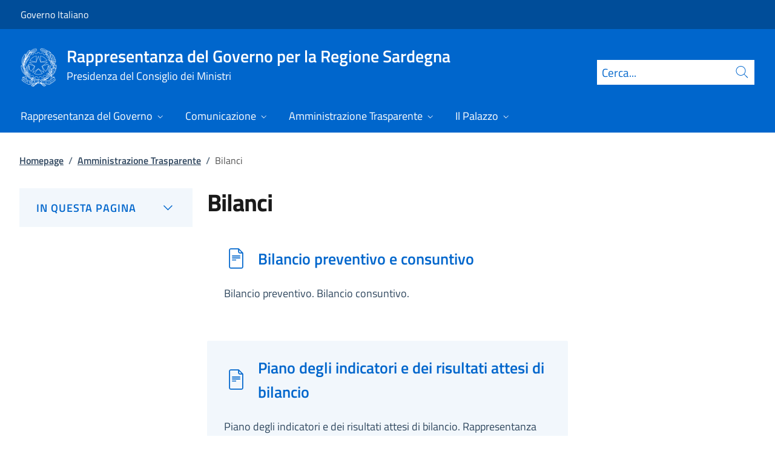

--- FILE ---
content_type: text/html; charset=utf-8
request_url: https://www.rappresentanzagovernosardegna.gov.it/it/amministrazione-trasparente/bilanci/
body_size: 14750
content:



<!DOCTYPE html>
<html lang="it">
    <head>
        <title>Bilanci</title>
        <meta charset="utf-8">
        <meta http-equiv="x-ua-compatible" content="ie=edge">
        <meta name="viewport" content="width=device-width, initial-scale=1">
        <meta name="description" content="">
        <link rel="canonical" href="https://www.rappresentanzagovernosardegna.gov.it/it/amministrazione-trasparente/bilanci/" />
        <meta property="og:type" content="article" />
        <meta property="og:url" content="https://www.rappresentanzagovernosardegna.gov.it/it/amministrazione-trasparente/bilanci/" />
        <meta property="og:title" content="Bilanci" />
        <meta property="og:site_name" content=" Rappresentanza del Governo per la Regione Sardegna" />
        <meta property="og:updated_time" content="2025-06-13T10:41:55.097Z" />
        <meta name="twitter:card" content="summary" />
        <meta name="twitter:url" content="https://www.rappresentanzagovernosardegna.gov.it/it/amministrazione-trasparente/bilanci/" />
        <meta name="twitter:title" content="Bilanci" />
            <link rel="icon" href="https://www.rappresentanzagovernosardegna.gov.it/media/1190/favicon-96x96.png">
        
        <script src="/sb/registered-js-bundle.js.v639045866145478720"></script>
        <link href="/sb/registered-css-bundle.css.v639045866145478720" rel="stylesheet" />

            <!-- Matomo -->
            <script type="text/plain" data-cookiecategory="analytics">
                var _paq = window._paq = window._paq || [];
                /* tracker methods like "setCustomDimension" should be called before "trackPageView" */
                //_paq.push(["setCookieDomain", "*.www.dominio.it"]);
                //_paq.push(["setDomains", ["*.www.dominio.it"]]);
                _paq.push(['trackPageView']);
                _paq.push(['enableLinkTracking']);
                (function () {
                var u = "https://dmlws-analytics.sogei.it/piwik/";
                _paq.push(['setTrackerUrl', u + 'matomo.php']);
                _paq.push(['setSiteId', '33']);
                _paq.push(['addTracker', 'https://ingestion.webanalytics.italia.it/matomo.php', '41661']);
                var d = document, g = d.createElement('script'), s = d.getElementsByTagName('script')[0];
                g.type = 'text/javascript'; g.async = true; g.src = u + 'matomo.js'; s.parentNode.insertBefore(g, s);
                })();
            </script>
            <noscript><p><img src="https://dmlws-analytics.sogei.it/piwik/matomo.php?idsite=33&amp;rec=1" style="border:0;" alt="" /></p></noscript>
            <!-- End Matomo Code -->

    </head>

    <body>
         

<div class="skiplinks">
    <a class="visually-hidden-focusable" href="#main">Vai al contenuto</a>
    <a class="visually-hidden-focusable" href="#menu">Vai alla navigazione del sito</a>
</div>
         


<!-- PRIMO HEADER -->
<div class="it-header-slim-wrapper notprint" style="background-color:#004d99 !important">
    <div class="container-fluid px-0 px-lg-2 px-xl-3">
        <div class="col-12">
            <div class="it-header-slim-wrapper-content">
                <span class="d-flex">
                        <a class="d-lg-block navbar-brand" href="https://www.governo.it/" style="font-size: 1em">Governo Italiano</a>
                </span>
                

            </div>
        </div>
    </div>
</div>


<header class="it-header-wrapper position-sticky notprint" style="top:0;z-index:1040">
    <div class="it-nav-wrapper">
        <!-- SECONDO HEADER -->
        <div class="it-header-center-wrapper">
            <div class="container-fluid px-0 px-lg-2 px-xl-3">
                <div class="col-12">
                    <div class="it-header-center-content-wrapper">
                        <div class="it-brand-wrapper ms-2 ms-lg-0">
                            <a href="/it/">
                                <img src="/media/1037/logo.png" class="main-header-logo" alt="">
                                <img src="/media/1037/logo.png" class="mobile-header-logo" alt="">
                                <div class="it-brand-text" aria-label=" Rappresentanza del Governo per la Regione Sardegna" role="contentinfo">
                                        <div class="it-brand-title"> Rappresentanza del Governo per la Regione Sardegna</div>
                                        <div class="it-brand-tagline d-none d-md-block lh-lg" style="font-size: 18px;">Presidenza del Consiglio dei Ministri</div>

                                </div>
                            </a>
                        </div>
                        <div class="it-right-zone d-flex flex-column align-items-end">
                            <div class="it-socials d-flex mb-lg-3 mb-md-1">
                                

<ul class="">

</ul>


                            </div>
                                <form id="search" action="/it/search/" method="GET" role="search">
                                    <div class="it-search-wrapper">
                                        <label for="searchInput" class="visually-hidden">Cerca</label>
                                        <input id="searchInput" oninput="enableSearch(this.id)" type="text" class="border-bottom-0 searchbar" placeholder="Cerca..." required name="cerca" id="closedMobileSearch" style="height:41px">
                                        <a class="search-link squared-icon searchbar a-disabled" aria-label="Cerca" href="#" role="button" onclick="document.getElementById('search').submit();" style="height:41px">
                                            <svg role="presentation" id="searchIcon" class="icon icon-blue">
                                                <use href="/css/bootstrap-italia/svg/sprites.svg#it-search"></use>
                                            </svg>
                                        </a>
                                        <svg role="presentation" id="closedSearchbarSvg" role="presentation" class="icon icon-sm icon-white" onclick="showSearchBar()">
                                            <use href="/css/bootstrap-italia/svg/sprites.svg#it-search"></use>
                                        </svg>

                                        <svg role="presentation" id="openedSearchbarSvg" role="presentation" class="d-none" onclick="showSearchBar()" xmlns="http://www.w3.org/2000/svg" xmlns:xlink="http://www.w3.org/1999/xlink" width="20px" height="20px" viewBox="0 0 20 20" version="1.1">
                                            <path style=" stroke:none;fill-rule:nonzero;fill:rgb(100%,100%,100%);fill-opacity:1;" d="M 10.945312 10 L 20 18.917969 L 18.917969 20 L 10 10.945312 L 1.082031 20 L 0 18.917969 L 9.054688 10 L 0 1.082031 L 1.082031 0 L 10 9.054688 L 18.917969 0 L 20 1.082031 Z M 10.945312 10 " />
                                        </svg>
                                    </div>
                                    <input type="submit" hidden />
                                </form>
                        </div>
                    </div>
                </div>
            </div>
        </div>

        <!-- TERZO HEADER -->
        <div class="it-header-navbar-wrapper">
            <div class="container-fluid px-0">
                <div class="col-12">
                    

<nav class="navbar navbar-expand-lg has-megamenu" aria-label="Menu principale">
    <button type="button" aria-label="Mostra/Nascondi menu" class="p-0 border-0 bg-transparent d-lg-none" aria-controls="menu" aria-expanded="false" data-bs-toggle="navbarcollapsible" data-bs-target="#navbar-E">
        <span>
            <svg role="presentation" role="img" aria-label="icona burger menu" class="icon icon-white"><use href="/css/bootstrap-italia/svg/sprites.svg#it-burger"></use></svg>
        </span>
    </button>
    <div class="navbar-collapsable" id="navbar-E">
        <div class="overlay fade"></div>
        <div class="close-div">
            <button type="button" aria-label="Chiudi il menu" class="btn close-menu">
                <span><svg role="presentation" role="img" class="icon"><use href="/css/bootstrap-italia/svg/sprites.svg#it-close-big"></use></svg></span>
            </button>
        </div>
        <div class="menu-wrapper justify-content-lg-between align-items-lg-baseline">
            <ul id="mainMenu" class="navbar-nav w-100 ">
                


            <li class="nav-item dropdown megamenu">
                <a href="/it/rappresentanza-del-governo/" class="nav-link dropdown-toggle px-lg-2 px-xl-3 lh-sm"  type=button data-bs-toggle=dropdown aria-expanded=false aria-haspopup=true>
                    <span>Rappresentanza del Governo</span>
                        <svg role="presentation" role="img" class="icon icon-xs ms-1" role="img" aria-label="Espandi"><use href="/css/bootstrap-italia/svg/sprites.svg#it-expand"></use></svg>
                </a>
                    <div class="dropdown-menu shadow-lg" role="region" aria-label="menu dropdown">
                        <div class="megamenu pb-5 pt-3 py-lg-0">
                            <div class="row">
                                <div class="col-12">
                                        <div class="it-heading-link-wrapper">
                                            <a class="it-heading-link" href="/it/rappresentanza-del-governo/">
                                                <span>Esplora la sezione "Rappresentanza del Governo"</span>
                                            </a>
                                        </div>
                                    
                                    <div class="row">
                                                <div class="col-lg-3">
                                                    <div class="link-list-wrapper">
                                                        <ul class="link-list mb-3 mb-lg-0 arrowlinks">
                                                            <li>
                                                                <a class="list-item dropdown-item align-items-start" href="/it/rappresentanza-del-governo/il-rappresentante-del-governo/">
                                                                    <span class="fw-semibold">Il Rappresentante del Governo</span>
                                                                </a>
                                                            </li>
                                                        </ul>
                                                    </div>
                                                </div>
                                                <div class="col-lg-3">
                                                    <div class="link-list-wrapper">
                                                        <ul class="link-list mb-3 mb-lg-0 arrowlinks">
                                                            <li>
                                                                <a class="list-item dropdown-item align-items-start" href="/it/rappresentanza-del-governo/il-vice-rappresentante-del-governo/">
                                                                    <span class="fw-semibold">Il Vice Rappresentante del Governo</span>
                                                                </a>
                                                            </li>
                                                        </ul>
                                                    </div>
                                                </div>
                                                <div class="col-lg-3">
                                                    <div class="link-list-wrapper">
                                                        <ul class="link-list mb-3 mb-lg-0 arrowlinks">
                                                            <li>
                                                                <a class="list-item dropdown-item align-items-start" href="/it/rappresentanza-del-governo/le-funzioni/">
                                                                    <span class="fw-semibold">Le funzioni</span>
                                                                </a>
                                                            </li>
                                                        </ul>
                                                    </div>
                                                </div>
                                    </div>
                                </div>
                            </div>
                        </div>
                    </div>
            </li>
            <li class="nav-item dropdown megamenu">
                <a href="/it/comunicazione/" class="nav-link dropdown-toggle px-lg-2 px-xl-3 lh-sm"  type=button data-bs-toggle=dropdown aria-expanded=false aria-haspopup=true>
                    <span>Comunicazione</span>
                        <svg role="presentation" role="img" class="icon icon-xs ms-1" role="img" aria-label="Espandi"><use href="/css/bootstrap-italia/svg/sprites.svg#it-expand"></use></svg>
                </a>
                    <div class="dropdown-menu shadow-lg" role="region" aria-label="menu dropdown">
                        <div class="megamenu pb-5 pt-3 py-lg-0">
                            <div class="row">
                                <div class="col-12">
                                        <div class="it-heading-link-wrapper">
                                            <a class="it-heading-link" href="/it/comunicazione/">
                                                <span>Esplora la sezione "Comunicazione"</span>
                                            </a>
                                        </div>
                                    
                                    <div class="row">
                                                <div class="col-lg-3">
                                                    <div class="link-list-wrapper">
                                                        <ul class="link-list mb-3 mb-lg-0 arrowlinks">
                                                            <li>
                                                                <a class="list-item dropdown-item align-items-start" href="/it/comunicazione/eventi-e-notizie/">
                                                                    <span class="fw-semibold">Eventi e notizie</span>
                                                                </a>
                                                            </li>
                                                        </ul>
                                                    </div>
                                                </div>
                                                <div class="col-lg-3">
                                                    <div class="link-list-wrapper">
                                                        <ul class="link-list mb-3 mb-lg-0 arrowlinks">
                                                            <li>
                                                                <a class="list-item dropdown-item align-items-start" href="/it/comunicazione/attivita-e-relazioni/">
                                                                    <span class="fw-semibold">Attivit&#xE0; e relazioni</span>
                                                                </a>
                                                            </li>
                                                        </ul>
                                                    </div>
                                                </div>
                                                <div class="col-lg-3">
                                                    <div class="link-list-wrapper">
                                                        <ul class="link-list mb-3 mb-lg-0 arrowlinks">
                                                            <li>
                                                                <a class="list-item dropdown-item align-items-start" href="/it/comunicazione/istituzioni-e-connessioni/">
                                                                    <span class="fw-semibold">Istituzioni e connessioni</span>
                                                                </a>
                                                            </li>
                                                                    <li>
                                                                        <a class="list-item dropdown-item align-items-start no-underline-hover" href="/it/comunicazione/istituzioni-e-connessioni/elezioni-europee-8-e-9-giugno-2024-normativa-e-circolari/">
                                                                            <span>Elezioni Europee 8 e 9 giugno 2024. Normativa e Circolari</span>
                                                                        </a>
                                                                    </li>
                                                                    <li>
                                                                        <a class="list-item dropdown-item align-items-start no-underline-hover" href="/it/comunicazione/istituzioni-e-connessioni/archivio-di-stato/">
                                                                            <span>Archivio di Stato</span>
                                                                        </a>
                                                                    </li>
                                                                    <li>
                                                                        <a class="list-item dropdown-item align-items-start no-underline-hover" href="/it/comunicazione/istituzioni-e-connessioni/corte-dei-conti/">
                                                                            <span>Corte dei Conti</span>
                                                                        </a>
                                                                    </li>
                                                                    <li>
                                                                        <a class="list-item dropdown-item align-items-start no-underline-hover" href="/it/comunicazione/istituzioni-e-connessioni/corpo-forestale-di-vigilanza-ambientale/">
                                                                            <span>Corpo Forestale di Vigilanza Ambientale</span>
                                                                        </a>
                                                                    </li>
                                                                    <li>
                                                                        <a class="list-item dropdown-item align-items-start no-underline-hover" href="/it/comunicazione/istituzioni-e-connessioni/ministero-dellinterno/">
                                                                            <span>Ministero dell&#x27;Interno</span>
                                                                        </a>
                                                                    </li>
                                                                    <li>
                                                                        <a class="list-item dropdown-item align-items-start no-underline-hover" href="/it/comunicazione/istituzioni-e-connessioni/ministero-economia-e-finanze/">
                                                                            <span>Ministero Economia e Finanze - Ragioneria Generale dello Stato</span>
                                                                        </a>
                                                                    </li>
                                                        </ul>
                                                    </div>
                                                </div>
                                                <div class="col-lg-3">
                                                    <div class="link-list-wrapper">
                                                        <ul class="link-list mb-3 mb-lg-0 arrowlinks">
                                                            <li>
                                                                <a class="list-item dropdown-item align-items-start" href="/it/comunicazione/aggiornamenti-normativi-e-ordinamentali/">
                                                                    <span class="fw-semibold">Aggiornamenti normativi e ordinamentali</span>
                                                                </a>
                                                            </li>
                                                                    <li>
                                                                        <a class="list-item dropdown-item align-items-start no-underline-hover" href="/it/comunicazione/aggiornamenti-normativi-e-ordinamentali/costituzione-modifiche-allart-119/">
                                                                            <span>Costituzione: modifiche all&#x27;art. 119</span>
                                                                        </a>
                                                                    </li>
                                                                    <li>
                                                                        <a class="list-item dropdown-item align-items-start no-underline-hover" href="/it/comunicazione/aggiornamenti-normativi-e-ordinamentali/notizie-sulla-sezione/">
                                                                            <span>Notizie sulla sezione</span>
                                                                        </a>
                                                                    </li>
                                                        </ul>
                                                    </div>
                                                </div>
                                    </div>
                                </div>
                            </div>
                        </div>
                    </div>
            </li>
            <li class="nav-item dropdown megamenu">
                <a href="/it/amministrazione-trasparente/" class="nav-link dropdown-toggle px-lg-2 px-xl-3 lh-sm"  type=button data-bs-toggle=dropdown aria-expanded=false aria-haspopup=true>
                    <span>Amministrazione Trasparente</span>
                        <svg role="presentation" role="img" class="icon icon-xs ms-1" role="img" aria-label="Espandi"><use href="/css/bootstrap-italia/svg/sprites.svg#it-expand"></use></svg>
                </a>
                    <div class="dropdown-menu shadow-lg" role="region" aria-label="menu dropdown">
                        <div class="megamenu pb-5 pt-3 py-lg-0">
                            <div class="row">
                                <div class="col-12">
                                        <div class="it-heading-link-wrapper">
                                            <a class="it-heading-link" href="/it/amministrazione-trasparente/">
                                                <span>Esplora la sezione "Amministrazione Trasparente"</span>
                                            </a>
                                        </div>
                                    
                                    <div class="row">
                                                <div class="col-lg-3">
                                                    <div class="link-list-wrapper">
                                                        <ul class="link-list mb-3 mb-lg-0 arrowlinks">
                                                            <li>
                                                                <a class="list-item dropdown-item align-items-start" href="/it/amministrazione-trasparente/amministrazione-trasparente/">
                                                                    <span class="fw-semibold">Amministrazione Trasparente</span>
                                                                </a>
                                                            </li>
                                                                    <li>
                                                                        <a class="list-item dropdown-item align-items-start no-underline-hover" href="/it/amministrazione-trasparente/amministrazione-trasparente/amministrazione-trasparente/">
                                                                            <span>Amministrazione trasparente</span>
                                                                        </a>
                                                                    </li>
                                                        </ul>
                                                    </div>
                                                </div>
                                                <div class="col-lg-3">
                                                    <div class="link-list-wrapper">
                                                        <ul class="link-list mb-3 mb-lg-0 arrowlinks">
                                                            <li>
                                                                <a class="list-item dropdown-item align-items-start" href="/it/amministrazione-trasparente/disposizioni-generali/">
                                                                    <span class="fw-semibold">Disposizioni generali</span>
                                                                </a>
                                                            </li>
                                                                    <li>
                                                                        <a class="list-item dropdown-item align-items-start no-underline-hover" href="/it/amministrazione-trasparente/disposizioni-generali/piano-triennale-per-la-prevenzione-della-corruzione-e-della-trasparenza/">
                                                                            <span>Piano triennale per la prevenzione della corruzione e della trasparenza</span>
                                                                        </a>
                                                                    </li>
                                                                    <li>
                                                                        <a class="list-item dropdown-item align-items-start no-underline-hover" href="/it/amministrazione-trasparente/disposizioni-generali/atti-generali/">
                                                                            <span>Atti generali</span>
                                                                        </a>
                                                                    </li>
                                                                    <li>
                                                                        <a class="list-item dropdown-item align-items-start no-underline-hover" href="/it/amministrazione-trasparente/disposizioni-generali/oneri-informativi-per-cittadini-e-imprese/">
                                                                            <span>Oneri informativi per cittadini e imprese</span>
                                                                        </a>
                                                                    </li>
                                                        </ul>
                                                    </div>
                                                </div>
                                                <div class="col-lg-3">
                                                    <div class="link-list-wrapper">
                                                        <ul class="link-list mb-3 mb-lg-0 arrowlinks">
                                                            <li>
                                                                <a class="list-item dropdown-item align-items-start" href="/it/amministrazione-trasparente/organizzazione/">
                                                                    <span class="fw-semibold">Organizzazione</span>
                                                                </a>
                                                            </li>
                                                                    <li>
                                                                        <a class="list-item dropdown-item align-items-start no-underline-hover" href="/it/amministrazione-trasparente/organizzazione/titolari-di-incarichi-politici-di-amministrazione-di-direzione-o-di-governo-rappresentanza-del-governo-per-la-regione-sardegna/">
                                                                            <span>Titolari di incarichi politici, di amministrazione, di direzione o di governo</span>
                                                                        </a>
                                                                    </li>
                                                                    <li>
                                                                        <a class="list-item dropdown-item align-items-start no-underline-hover" href="/it/amministrazione-trasparente/organizzazione/sanzioni-per-mancata-comunicazione-dei-dati/">
                                                                            <span>Sanzioni per mancata comunicazione dei dati</span>
                                                                        </a>
                                                                    </li>
                                                                    <li>
                                                                        <a class="list-item dropdown-item align-items-start no-underline-hover" href="/it/amministrazione-trasparente/organizzazione/articolazione-degli-uffici/">
                                                                            <span>Articolazione degli uffici</span>
                                                                        </a>
                                                                    </li>
                                                                    <li>
                                                                        <a class="list-item dropdown-item align-items-start no-underline-hover" href="/it/amministrazione-trasparente/organizzazione/telefono-e-posta-elettronica/">
                                                                            <span>Telefono e posta elettronica</span>
                                                                        </a>
                                                                    </li>
                                                        </ul>
                                                    </div>
                                                </div>
                                                <div class="col-lg-3">
                                                    <div class="link-list-wrapper">
                                                        <ul class="link-list mb-3 mb-lg-0 arrowlinks">
                                                            <li>
                                                                <a class="list-item dropdown-item align-items-start" href="/it/amministrazione-trasparente/consulenti-e-collaboratori/">
                                                                    <span class="fw-semibold">Consulenti e collaboratori</span>
                                                                </a>
                                                            </li>
                                                                    <li>
                                                                        <a class="list-item dropdown-item align-items-start no-underline-hover" href="/it/amministrazione-trasparente/consulenti-e-collaboratori/titolari-di-incarichi-di-collaborazione-o-consulenza/">
                                                                            <span>Titolari di incarichi  di collaborazione o consulenza</span>
                                                                        </a>
                                                                    </li>
                                                        </ul>
                                                    </div>
                                                </div>
                                                <div class="col-lg-3">
                                                    <div class="link-list-wrapper">
                                                        <ul class="link-list mb-3 mb-lg-0 arrowlinks">
                                                            <li>
                                                                <a class="list-item dropdown-item align-items-start" href="/it/amministrazione-trasparente/personale/">
                                                                    <span class="fw-semibold">Personale</span>
                                                                </a>
                                                            </li>
                                                                    <li>
                                                                        <a class="list-item dropdown-item align-items-start no-underline-hover" href="/it/amministrazione-trasparente/personale/titolari-di-incarichi-dirigenziali-amministrativi-di-vertice/">
                                                                            <span>Titolari di incarichi dirigenziali amministrativi di vertice</span>
                                                                        </a>
                                                                    </li>
                                                                    <li>
                                                                        <a class="list-item dropdown-item align-items-start no-underline-hover" href="/it/amministrazione-trasparente/personale/titolari-di-incarichi-dirigenziali-dirigenti-non-generali/">
                                                                            <span>Titolari di incarichi dirigenziali (dirigenti non generali)</span>
                                                                        </a>
                                                                    </li>
                                                                    <li>
                                                                        <a class="list-item dropdown-item align-items-start no-underline-hover" href="/it/amministrazione-trasparente/personale/dirigenti-cessati/">
                                                                            <span>Dirigenti cessati</span>
                                                                        </a>
                                                                    </li>
                                                                    <li>
                                                                        <a class="list-item dropdown-item align-items-start no-underline-hover" href="/it/amministrazione-trasparente/personale/sanzioni-per-mancata-comunicazione-dei-dati/">
                                                                            <span>Sanzioni per mancata comunicazione dei dati</span>
                                                                        </a>
                                                                    </li>
                                                                    <li>
                                                                        <a class="list-item dropdown-item align-items-start no-underline-hover" href="/it/amministrazione-trasparente/personale/dotazione-organica/">
                                                                            <span>Dotazione organica</span>
                                                                        </a>
                                                                    </li>
                                                                    <li>
                                                                        <a class="list-item dropdown-item align-items-start no-underline-hover" href="/it/amministrazione-trasparente/personale/personale-non-a-tempo-indeterminato/">
                                                                            <span>Personale non a tempo indeterminato</span>
                                                                        </a>
                                                                    </li>
                                                                    <li>
                                                                        <a class="list-item dropdown-item align-items-start no-underline-hover" href="/it/amministrazione-trasparente/personale/tassi-di-assenza/">
                                                                            <span>Tassi di assenza</span>
                                                                        </a>
                                                                    </li>
                                                                    <li>
                                                                        <a class="list-item dropdown-item align-items-start no-underline-hover" href="/it/amministrazione-trasparente/personale/incarichi-conferiti-e-autorizzati-ai-dipendenti-dirigenti-e-non-dirigenti/">
                                                                            <span>Incarichi conferiti e autorizzati ai dipendenti (dirigenti e non dirigenti)</span>
                                                                        </a>
                                                                    </li>
                                                                    <li>
                                                                        <a class="list-item dropdown-item align-items-start no-underline-hover" href="/it/amministrazione-trasparente/personale/contrattazione-collettiva/">
                                                                            <span>Contrattazione collettiva</span>
                                                                        </a>
                                                                    </li>
                                                                    <li>
                                                                        <a class="list-item dropdown-item align-items-start no-underline-hover" href="/it/amministrazione-trasparente/personale/contrattazione-integrativa/">
                                                                            <span>Contrattazione integrativa</span>
                                                                        </a>
                                                                    </li>
                                                                    <li>
                                                                        <a class="list-item dropdown-item align-items-start no-underline-hover" href="/it/amministrazione-trasparente/personale/organismo-di-valutazione/">
                                                                            <span>Organismo di Valutazione</span>
                                                                        </a>
                                                                    </li>
                                                        </ul>
                                                    </div>
                                                </div>
                                                <div class="col-lg-3">
                                                    <div class="link-list-wrapper">
                                                        <ul class="link-list mb-3 mb-lg-0 arrowlinks">
                                                            <li>
                                                                <a class="list-item dropdown-item align-items-start" href="/it/amministrazione-trasparente/bandi-di-concorso/">
                                                                    <span class="fw-semibold">Bandi di concorso</span>
                                                                </a>
                                                            </li>
                                                                    <li>
                                                                        <a class="list-item dropdown-item align-items-start no-underline-hover" href="/it/amministrazione-trasparente/bandi-di-concorso/bandi-di-concorso/">
                                                                            <span>Bandi di concorso</span>
                                                                        </a>
                                                                    </li>
                                                        </ul>
                                                    </div>
                                                </div>
                                                <div class="col-lg-3">
                                                    <div class="link-list-wrapper">
                                                        <ul class="link-list mb-3 mb-lg-0 arrowlinks">
                                                            <li>
                                                                <a class="list-item dropdown-item align-items-start" href="/it/amministrazione-trasparente/performance/">
                                                                    <span class="fw-semibold">Performance</span>
                                                                </a>
                                                            </li>
                                                                    <li>
                                                                        <a class="list-item dropdown-item align-items-start no-underline-hover" href="/it/amministrazione-trasparente/performance/performance/">
                                                                            <span>Sistema di misurazione e valutazione della Performance</span>
                                                                        </a>
                                                                    </li>
                                                        </ul>
                                                    </div>
                                                </div>
                                                <div class="col-lg-3">
                                                    <div class="link-list-wrapper">
                                                        <ul class="link-list mb-3 mb-lg-0 arrowlinks">
                                                            <li>
                                                                <a class="list-item dropdown-item align-items-start" href="/it/amministrazione-trasparente/enti-controllati/">
                                                                    <span class="fw-semibold">Enti controllati</span>
                                                                </a>
                                                            </li>
                                                        </ul>
                                                    </div>
                                                </div>
                                                <div class="col-lg-3">
                                                    <div class="link-list-wrapper">
                                                        <ul class="link-list mb-3 mb-lg-0 arrowlinks">
                                                            <li>
                                                                <a class="list-item dropdown-item align-items-start" href="/it/amministrazione-trasparente/attivita-e-procedimenti/">
                                                                    <span class="fw-semibold">Attivit&#xE0; e procedimenti</span>
                                                                </a>
                                                            </li>
                                                                    <li>
                                                                        <a class="list-item dropdown-item align-items-start no-underline-hover" href="/it/amministrazione-trasparente/attivita-e-procedimenti/dati-aggregati-attivita-amministrativa/">
                                                                            <span>Dati aggregati attivit&#xE0; amministrativa</span>
                                                                        </a>
                                                                    </li>
                                                                    <li>
                                                                        <a class="list-item dropdown-item align-items-start no-underline-hover" href="/it/amministrazione-trasparente/attivita-e-procedimenti/tipologie-di-procedimento/">
                                                                            <span>Tipologie di procedimento</span>
                                                                        </a>
                                                                    </li>
                                                                    <li>
                                                                        <a class="list-item dropdown-item align-items-start no-underline-hover" href="/it/amministrazione-trasparente/attivita-e-procedimenti/dichiarazioni-sostitutive-e-acquisizione-dufficio-dei-dati/">
                                                                            <span>Dichiarazioni sostitutive e acquisizione d&#x27;ufficio dei dati</span>
                                                                        </a>
                                                                    </li>
                                                        </ul>
                                                    </div>
                                                </div>
                                                <div class="col-lg-3">
                                                    <div class="link-list-wrapper">
                                                        <ul class="link-list mb-3 mb-lg-0 arrowlinks">
                                                            <li>
                                                                <a class="list-item dropdown-item align-items-start" href="/it/amministrazione-trasparente/provvedimenti/">
                                                                    <span class="fw-semibold">Provvedimenti</span>
                                                                </a>
                                                            </li>
                                                                    <li>
                                                                        <a class="list-item dropdown-item align-items-start no-underline-hover" href="/it/amministrazione-trasparente/provvedimenti/provvedimenti-dirigenti-amministrativi/">
                                                                            <span>Provvedimenti dirigenti amministrativi</span>
                                                                        </a>
                                                                    </li>
                                                        </ul>
                                                    </div>
                                                </div>
                                                <div class="col-lg-3">
                                                    <div class="link-list-wrapper">
                                                        <ul class="link-list mb-3 mb-lg-0 arrowlinks">
                                                            <li>
                                                                <a class="list-item dropdown-item align-items-start" href="/it/amministrazione-trasparente/bandi-di-gara-e-contratti/">
                                                                    <span class="fw-semibold">Bandi di gara e contratti</span>
                                                                </a>
                                                            </li>
                                                                    <li>
                                                                        <a class="list-item dropdown-item align-items-start no-underline-hover" href="/it/amministrazione-trasparente/bandi-di-gara-e-contratti/informazioni-sulle-singole-procedure-in-formato-tabellare/">
                                                                            <span>Informazioni sulle singole procedure in formato tabellare</span>
                                                                        </a>
                                                                    </li>
                                                                    <li>
                                                                        <a class="list-item dropdown-item align-items-start no-underline-hover" href="/it/amministrazione-trasparente/bandi-di-gara-e-contratti/contratti/">
                                                                            <span>Contratti</span>
                                                                        </a>
                                                                    </li>
                                                                    <li>
                                                                        <a class="list-item dropdown-item align-items-start no-underline-hover" href="/it/amministrazione-trasparente/bandi-di-gara-e-contratti/avvisi-e-comunicazioni/">
                                                                            <span>Avvisi e Comunicazioni</span>
                                                                        </a>
                                                                    </li>
                                                        </ul>
                                                    </div>
                                                </div>
                                                <div class="col-lg-3">
                                                    <div class="link-list-wrapper">
                                                        <ul class="link-list mb-3 mb-lg-0 arrowlinks">
                                                            <li>
                                                                <a class="list-item dropdown-item align-items-start" href="/it/amministrazione-trasparente/sovvenzioni-contributi-sussidi-vantaggi-economici/">
                                                                    <span class="fw-semibold">Sovvenzioni, contributi, sussidi, vantaggi economici</span>
                                                                </a>
                                                            </li>
                                                                    <li>
                                                                        <a class="list-item dropdown-item align-items-start no-underline-hover" href="/it/amministrazione-trasparente/sovvenzioni-contributi-sussidi-vantaggi-economici/criteri-e-modalita/">
                                                                            <span>Criteri e modalit&#xE0;</span>
                                                                        </a>
                                                                    </li>
                                                                    <li>
                                                                        <a class="list-item dropdown-item align-items-start no-underline-hover" href="/it/amministrazione-trasparente/sovvenzioni-contributi-sussidi-vantaggi-economici/atti-di-concessione/">
                                                                            <span>Atti di concessione</span>
                                                                        </a>
                                                                    </li>
                                                        </ul>
                                                    </div>
                                                </div>
                                                <div class="col-lg-3">
                                                    <div class="link-list-wrapper">
                                                        <ul class="link-list mb-3 mb-lg-0 arrowlinks">
                                                            <li>
                                                                <a class="list-item dropdown-item align-items-start" href="/it/amministrazione-trasparente/bilanci/">
                                                                    <span class="fw-semibold">Bilanci</span>
                                                                </a>
                                                            </li>
                                                                    <li>
                                                                        <a class="list-item dropdown-item align-items-start no-underline-hover" href="/it/amministrazione-trasparente/bilanci/bilancio-preventivo-e-consuntivo/">
                                                                            <span>Bilancio preventivo e consuntivo</span>
                                                                        </a>
                                                                    </li>
                                                                    <li>
                                                                        <a class="list-item dropdown-item align-items-start no-underline-hover" href="/it/amministrazione-trasparente/bilanci/piano-degli-indicatori-e-dei-risultati-attesi-di-bilancio/">
                                                                            <span>Piano degli indicatori e dei risultati attesi di bilancio</span>
                                                                        </a>
                                                                    </li>
                                                        </ul>
                                                    </div>
                                                </div>
                                                <div class="col-lg-3">
                                                    <div class="link-list-wrapper">
                                                        <ul class="link-list mb-3 mb-lg-0 arrowlinks">
                                                            <li>
                                                                <a class="list-item dropdown-item align-items-start" href="/it/amministrazione-trasparente/beni-immobili-e-gestione-patrimonio/">
                                                                    <span class="fw-semibold">Beni immobili e gestione patrimonio</span>
                                                                </a>
                                                            </li>
                                                                    <li>
                                                                        <a class="list-item dropdown-item align-items-start no-underline-hover" href="/it/amministrazione-trasparente/beni-immobili-e-gestione-patrimonio/patrimonio-immobiliare/">
                                                                            <span>Patrimonio immobiliare</span>
                                                                        </a>
                                                                    </li>
                                                                    <li>
                                                                        <a class="list-item dropdown-item align-items-start no-underline-hover" href="/it/amministrazione-trasparente/beni-immobili-e-gestione-patrimonio/canoni-di-locazione-o-affitto/">
                                                                            <span>Canoni di locazione o affitto</span>
                                                                        </a>
                                                                    </li>
                                                        </ul>
                                                    </div>
                                                </div>
                                                <div class="col-lg-3">
                                                    <div class="link-list-wrapper">
                                                        <ul class="link-list mb-3 mb-lg-0 arrowlinks">
                                                            <li>
                                                                <a class="list-item dropdown-item align-items-start" href="/it/amministrazione-trasparente/controlli-e-rilievi-sullamministrazione/">
                                                                    <span class="fw-semibold">Controlli e rilievi sull&#x27;amministrazione</span>
                                                                </a>
                                                            </li>
                                                                    <li>
                                                                        <a class="list-item dropdown-item align-items-start no-underline-hover" href="/it/amministrazione-trasparente/controlli-e-rilievi-sullamministrazione/organismi-indipendenti-di-valutazione-nuclei-di-valutazione-o-altri-organismi-con-funzioni-analoghe/">
                                                                            <span>Organismi indipendenti di valutazione, nuclei di valutazione o altri organismi con funzioni analoghe</span>
                                                                        </a>
                                                                    </li>
                                                                    <li>
                                                                        <a class="list-item dropdown-item align-items-start no-underline-hover" href="/it/amministrazione-trasparente/controlli-e-rilievi-sullamministrazione/organi-di-revisione-amministrativa-e-contabile/">
                                                                            <span>Organi di revisione amministrativa e contabile</span>
                                                                        </a>
                                                                    </li>
                                                                    <li>
                                                                        <a class="list-item dropdown-item align-items-start no-underline-hover" href="/it/amministrazione-trasparente/controlli-e-rilievi-sullamministrazione/corte-dei-conti/">
                                                                            <span>Corte dei conti</span>
                                                                        </a>
                                                                    </li>
                                                        </ul>
                                                    </div>
                                                </div>
                                                <div class="col-lg-3">
                                                    <div class="link-list-wrapper">
                                                        <ul class="link-list mb-3 mb-lg-0 arrowlinks">
                                                            <li>
                                                                <a class="list-item dropdown-item align-items-start" href="/it/amministrazione-trasparente/servizi-erogati/">
                                                                    <span class="fw-semibold">Servizi erogati</span>
                                                                </a>
                                                            </li>
                                                                    <li>
                                                                        <a class="list-item dropdown-item align-items-start no-underline-hover" href="/it/amministrazione-trasparente/servizi-erogati/servizi-erogati/">
                                                                            <span>Servizi Erogati</span>
                                                                        </a>
                                                                    </li>
                                                        </ul>
                                                    </div>
                                                </div>
                                                <div class="col-lg-3">
                                                    <div class="link-list-wrapper">
                                                        <ul class="link-list mb-3 mb-lg-0 arrowlinks">
                                                            <li>
                                                                <a class="list-item dropdown-item align-items-start" href="/it/amministrazione-trasparente/opere-pubbliche/">
                                                                    <span class="fw-semibold">Opere pubbliche</span>
                                                                </a>
                                                            </li>
                                                                    <li>
                                                                        <a class="list-item dropdown-item align-items-start no-underline-hover" href="/it/amministrazione-trasparente/opere-pubbliche/nuclei-di-valutazione-e-verifica-degli-investimenti-pubblici/">
                                                                            <span>Nuclei di valutazione e&#xA0; verifica degli investimenti pubblici</span>
                                                                        </a>
                                                                    </li>
                                                        </ul>
                                                    </div>
                                                </div>
                                                <div class="col-lg-3">
                                                    <div class="link-list-wrapper">
                                                        <ul class="link-list mb-3 mb-lg-0 arrowlinks">
                                                            <li>
                                                                <a class="list-item dropdown-item align-items-start" href="/it/amministrazione-trasparente/pagamenti-dellamministrazione/">
                                                                    <span class="fw-semibold">PAGAMENTI DELL&#x27;AMMINISTRAZIONE</span>
                                                                </a>
                                                            </li>
                                                                    <li>
                                                                        <a class="list-item dropdown-item align-items-start no-underline-hover" href="/it/amministrazione-trasparente/pagamenti-dellamministrazione/dati-sui-pagamenti/">
                                                                            <span>Dati sui pagamenti</span>
                                                                        </a>
                                                                    </li>
                                                                    <li>
                                                                        <a class="list-item dropdown-item align-items-start no-underline-hover" href="/it/amministrazione-trasparente/pagamenti-dellamministrazione/indicatore-di-tempestivita-dei-pagamenti/">
                                                                            <span>Indicatore di tempestivit&#xE0; dei pagamenti</span>
                                                                        </a>
                                                                    </li>
                                                                    <li>
                                                                        <a class="list-item dropdown-item align-items-start no-underline-hover" href="/it/amministrazione-trasparente/pagamenti-dellamministrazione/ammontare-complessivo-dei-debiti/">
                                                                            <span>Ammontare complessivo dei debiti</span>
                                                                        </a>
                                                                    </li>
                                                                    <li>
                                                                        <a class="list-item dropdown-item align-items-start no-underline-hover" href="/it/amministrazione-trasparente/pagamenti-dellamministrazione/iban-e-pagamenti-informatici/">
                                                                            <span>IBAN e pagamenti informatici</span>
                                                                        </a>
                                                                    </li>
                                                        </ul>
                                                    </div>
                                                </div>
                                                <div class="col-lg-3">
                                                    <div class="link-list-wrapper">
                                                        <ul class="link-list mb-3 mb-lg-0 arrowlinks">
                                                            <li>
                                                                <a class="list-item dropdown-item align-items-start" href="/it/amministrazione-trasparente/altri-contenuti/">
                                                                    <span class="fw-semibold">Altri contenuti</span>
                                                                </a>
                                                            </li>
                                                                    <li>
                                                                        <a class="list-item dropdown-item align-items-start no-underline-hover" href="/it/amministrazione-trasparente/altri-contenuti/prevenzione-della-corruzione/">
                                                                            <span>Prevenzione della Corruzione</span>
                                                                        </a>
                                                                    </li>
                                                                    <li>
                                                                        <a class="list-item dropdown-item align-items-start no-underline-hover" href="/it/amministrazione-trasparente/altri-contenuti/accesso-civico/">
                                                                            <span>Accesso civico, accesso documentale e Registro degli accessi</span>
                                                                        </a>
                                                                    </li>
                                                                    <li>
                                                                        <a class="list-item dropdown-item align-items-start no-underline-hover" href="/it/amministrazione-trasparente/altri-contenuti/codice-di-comportamento-e-di-tutela-della-dignita-e-delletica-dei-dirigenti-e-dei-dipendenti-della-presidenza-del-consiglio-dei-ministri/">
                                                                            <span>Codice di comportamento e di tutela della dignit&#xE0; e dell&#x27;etica dei dirigenti e dei dipendenti della Presidenza del Consiglio dei Ministri</span>
                                                                        </a>
                                                                    </li>
                                                                    <li>
                                                                        <a class="list-item dropdown-item align-items-start no-underline-hover" href="/it/amministrazione-trasparente/altri-contenuti/regolamento-whistleblowing/">
                                                                            <span>Il Regolamento Whistleblowing</span>
                                                                        </a>
                                                                    </li>
                                                                    <li>
                                                                        <a class="list-item dropdown-item align-items-start no-underline-hover" href="/it/amministrazione-trasparente/altri-contenuti/accessibilita-e-catalogo-di-dati-metadati-e-banche-dati/">
                                                                            <span>Accessibilit&#xE0; e Catalogo di dati, metadati e banche dati</span>
                                                                        </a>
                                                                    </li>
                                                                    <li>
                                                                        <a class="list-item dropdown-item align-items-start no-underline-hover" href="/it/amministrazione-trasparente/altri-contenuti/dati-ulteriori/">
                                                                            <span>Dati ulteriori</span>
                                                                        </a>
                                                                    </li>
                                                        </ul>
                                                    </div>
                                                </div>
                                                <div class="col-lg-3">
                                                    <div class="link-list-wrapper">
                                                        <ul class="link-list mb-3 mb-lg-0 arrowlinks">
                                                            <li>
                                                                <a class="list-item dropdown-item align-items-start" href="/it/amministrazione-trasparente/interventi-straordinari-e-di-emergenza/">
                                                                    <span class="fw-semibold">Interventi straordinari e di emergenza</span>
                                                                </a>
                                                            </li>
                                                                    <li>
                                                                        <a class="list-item dropdown-item align-items-start no-underline-hover" href="/it/amministrazione-trasparente/interventi-straordinari-e-di-emergenza/interventi-straordinari-e-di-emergenza/">
                                                                            <span>Interventi straordinari e di emergenza</span>
                                                                        </a>
                                                                    </li>
                                                        </ul>
                                                    </div>
                                                </div>
                                    </div>
                                </div>
                            </div>
                        </div>
                    </div>
            </li>
            <li class="nav-item dropdown megamenu">
                <a href="/it/il-palazzo/" class="nav-link dropdown-toggle px-lg-2 px-xl-3 lh-sm"  type=button data-bs-toggle=dropdown aria-expanded=false aria-haspopup=true>
                    <span>Il Palazzo</span>
                        <svg role="presentation" role="img" class="icon icon-xs ms-1" role="img" aria-label="Espandi"><use href="/css/bootstrap-italia/svg/sprites.svg#it-expand"></use></svg>
                </a>
                    <div class="dropdown-menu shadow-lg" role="region" aria-label="menu dropdown">
                        <div class="megamenu pb-5 pt-3 py-lg-0">
                            <div class="row">
                                <div class="col-12">
                                        <div class="it-heading-link-wrapper">
                                            <a class="it-heading-link" href="/it/il-palazzo/">
                                                <span>Esplora la sezione "Il Palazzo"</span>
                                            </a>
                                        </div>
                                    
                                    <div class="row">
                                                <div class="col-lg-3">
                                                    <div class="link-list-wrapper">
                                                        <ul class="link-list mb-3 mb-lg-0 arrowlinks">
                                                            <li>
                                                                <a class="list-item dropdown-item align-items-start" href="/it/il-palazzo/storia-e-arte/">
                                                                    <span class="fw-semibold">Storia e Arte</span>
                                                                </a>
                                                            </li>
                                                        </ul>
                                                    </div>
                                                </div>
                                                <div class="col-lg-3">
                                                    <div class="link-list-wrapper">
                                                        <ul class="link-list mb-3 mb-lg-0 arrowlinks">
                                                            <li>
                                                                <a class="list-item dropdown-item align-items-start" href="/it/il-palazzo/foto/">
                                                                    <span class="fw-semibold">Foto</span>
                                                                </a>
                                                            </li>
                                                        </ul>
                                                    </div>
                                                </div>
                                    </div>
                                </div>
                            </div>
                        </div>
                    </div>
            </li>

            </ul>
        </div>
    </div>
</nav>
                </div>
            </div>
        </div>
    </div>
        <form id="search-mobile" action="/it/search/" method="GET">
            <div id="searchbarMobileContainer" class="d-flex container-fluid bg-primary border-bottom-0 padding-search-mobile pt-1 pb-2 d-none">
                <label for="openedMobileSearch" class="visually-hidden">Cerca</label>
                <input oninput="enableSearch(this.id)" name="cerca" id="openedMobileSearch" class="border-bottom-0 bg-white" type="search" placeholder="Cerca">
                <a class="search-link squared-icon-mobile bg-white a-disabled" aria-label="Cerca" href="#" onclick="document.getElementById('search-mobile').submit();">
                    <svg role="presentation" id="searchIconMobile" class="icon icon-sm icon-blue">
                        <use href="/css/bootstrap-italia/svg/sprites.svg#it-search"></use>
                    </svg>
                </a>
            </div>
            <input type="submit" hidden />
        </form>
</header>
<div class="it-header-center-wrapper bg-white d-none printvisible">
    <div class="container-fluid px-0 px-lg-2 px-xl-3">
        <div class="row">
            <div class="col-12">
                <div class="it-header-center-content-wrapper">
                    <div class="it-brand-wrapper">
                        <a href="/it/">
                            <img class="print-logo icon " alt="">
                            <div class="it-brand-text">
                                <div class="it-brand-title text-primary"> Rappresentanza del Governo per la Regione Sardegna</div>
                                    <div class="it-brand-tagline d-none d-md-block text-primary" style="line-height:2em">Presidenza del Consiglio dei Ministri</div>

                            </div>
                        </a>
                    </div>
                </div>
            </div>
        </div>
    </div>
</div>

<script>

    function showSearchBar() {
        $("#searchbarMobileContainer").toggleClass("d-none");
        $("#closedSearchbarSvg").toggleClass("d-none");
        $("#openedSearchbarSvg").toggleClass("d-none");
    }

    function enableSearch(id) {
        let tagId = "#" + id;
        let selector = $(`${tagId}`);

        if (selector.val() != "") {
            $(`${tagId} + a`).removeClass("a-disabled")
        }
        else {
            $(`${tagId} + a`).addClass("a-disabled")
        }
    }

    $(document).ready(function () {
        if (window.innerWidth > 768)
            enableSearch("searchInput");
        else
            enableSearch("openedMobileSearch");
    });

</script>
    

        <div id="main">
            

<div class="mx-3 mx-lg-4 px-lg-1 px-1 px-xl-2">
    <div class="col-md-12">
        

<div class="container-xxxl">

<nav class="breadcrumb-container" role="navigation">
        <ol class="breadcrumb mt-4 mb-4">
                    <li class="breadcrumb-item"><a href="/it/" aria-label="Vai alla pagina:: Homepage">Homepage</a><span class="separator">/</span></li>
                    <li class="breadcrumb-item"><a href="/it/amministrazione-trasparente/" aria-label="Vai alla pagina:: Amministrazione Trasparente">Amministrazione Trasparente</a><span class="separator">/</span></li>
            <li class="breadcrumb-item active" aria-current="page">Bilanci</li>
        </ol>
    </nav>
</div>



    </div>
    <div class="row">
        <div id="inThisPage" class="col-md-3">
            <div class="inThisPageContainer">
                

<nav id="sideNavLinks" class="navbar it-navscroll-wrapper navbar-expand-lg bg-lightblue mb-3 py-3" data-bs-navscroll>
    <div class="link-list-wrapper w-100">
        <span id="sidenavTitle" class="sidebar-title my-0 sidenav-title text-primary d-flex align-items-center justify-content-between" aria-expanded="false">
            <span class="ms-1">IN QUESTA PAGINA</span>
            <svg id="it-expand" class="icon icon-blue" role="img" aria-label="Espandi"><use href="/css/bootstrap-italia/svg/sprites.svg#it-expand"></use></svg>
            <svg id="it-collapse" class="icon icon-blue d-none" role="img" aria-label="Chiudi"><use href="/css/bootstrap-italia/svg/sprites.svg#it-collapse"></use></svg>
        </span>
        <div id="listLinks" class="d-none">
            <ul class="link-list mt-3">
            </ul>
        </div>
    </div>
</nav>
            </div>
        </div>
        <div class="col-md-6">
            <div class="col-md-10">
                <h1 class="it-page-section word-break">
                    Bilanci
                </h1>
            </div>
            <div class="row my-4">
                <div id="main-page" class="col-md-12 it-page-sections-container word-break">
                        <section class="row mb-3 it-page-section">
                            <span class="d-none get-title">Bilancio preventivo e consuntivo</span>
                            <div class="card-wrapper">
                                <div class="card  no-after-margin px-1 rounded-1">
                                    <div class="card-body">
                                        <div class="categoryicon-top mb-4">
                                            <svg role="presentation" class="icon"><use href="/css/bootstrap-italia/svg/sprites.svg#it-file"></use></svg>
                                            <h2 class="card-header-custom ms-2 mb-0">
                                                <a class="text-decoration-none" href="/it/amministrazione-trasparente/bilanci/bilancio-preventivo-e-consuntivo/">Bilancio preventivo e consuntivo</a>
                                            </h2>
                                        </div>
                                        <p class="card-category-description mb-4">Bilancio preventivo. Bilancio consuntivo.</p>
                                    </div>
                                </div>
                            </div>
                        </section>
                        <section class="row mb-3 it-page-section">
                            <span class="d-none get-title">Piano degli indicatori e dei risultati attesi di bilancio</span>
                            <div class="card-wrapper">
                                <div class="card bg-cardCategory no-after-margin px-1 rounded-1">
                                    <div class="card-body">
                                        <div class="categoryicon-top mb-4">
                                            <svg role="presentation" class="icon"><use href="/css/bootstrap-italia/svg/sprites.svg#it-file"></use></svg>
                                            <h2 class="card-header-custom ms-2 mb-0">
                                                <a class="text-decoration-none" href="/it/amministrazione-trasparente/bilanci/piano-degli-indicatori-e-dei-risultati-attesi-di-bilancio/">Piano degli indicatori e dei risultati attesi di bilancio</a>
                                            </h2>
                                        </div>
                                        <p class="card-category-description mb-4">Piano degli indicatori e dei risultati attesi di bilancio. Rappresentanza del Governo per la Sardegna fa parte di quelli della P.C.M. a cui si rimanda.</p>
                                    </div>
                                </div>
                            </div>
                        </section>
                </div>
            </div>
        </div>
    </div>
</div>



        </div>
        
<footer class="it-footer notprint">
    <div class="it-footer-main bg-dark" style="background-color:#003366 !important">
        <div class="container-fluid">
            <div class="row">
                <section>
                    <div class="row clearfix">
                        <div class="col-sm-12">
                            <div class="it-brand-wrapper pb-0">
                                <a href="/it/" data-focus-mouse="false">
                                        <img src="/media/1037/logo.png" class="icon" alt="Logo.png" />
                                    <div>
                                        <span class="footer-it-brand-title"> Rappresentanza del Governo per la Regione Sardegna</span>
                                            <div class="it-brand-tagline d-none d-md-block lh-lg" style="font-size: 18px;">Presidenza del Consiglio dei Ministri</div>
                                    </div>

                                </a>
                            </div>
                        </div>
                    </div>
                </section>
                    <section class="py-4 border-secondary border-bottom">
                        <div class="row">


                                            <div class="col-xl-3 col-lg-6 pb-2">
                                                    <span class="fs-5 pb-3 d-block text-uppercase fw-semibold" role="heading">Rappresentanza del Governo&#xA0; per la Regione Sardegna</span>

                                                    <div class="contactBoxTextFooter">
                                                        <p>Via Sassari, 17<br>09124 Cagliari</p>
                                                    </div>
                                            </div>
                                            <div class="col-xl-3 col-lg-6 pb-2">
                                                    <span class="fs-5 pb-3 d-block text-uppercase fw-semibold" role="heading">Recapiti telefonici</span>

                                                    <div class="contactBoxTextFooter">
                                                        <p><strong>Tel</strong>. 070 656994 / 070 656950</p>
                                                    </div>
                                            </div>
                                            <div class="col-xl-4 col-lg-6 pb-2">
                                                    <span class="fs-5 pb-3 d-block text-uppercase fw-semibold" role="heading">Indirizzi di posta elettronica</span>

                                                    <div class="contactBoxTextFooter">
                                                        <p><strong>E-mail: </strong><a href="mailto:rappgovsar@governo.it">rappgovsar@governo.it</a><br><strong>PEC</strong>: <a href="mailto:rappgovsardegna@pec.governo.it">rappgovsardegna@pec.governo.it</a></p>
                                                    </div>
                                            </div>
                        </div>
                    </section>
            </div>
        </div>
    </div>
        <div class="it-footer-small-prints clearfix ">
            <div class="container-fluid ">

                <ul class="it-footer-small-prints-list list-inline mb-0 d-flex flex-column flex-md-row ">
                        <li>
                                    <a class="list-item text-decoration-underline" href="/it/contatti/"><span class="text-white">Contatti</span></a>
                        </li>
                        <li>
                                    <a class="list-item text-decoration-underline" href="https://www.rappresentanzagovernosardegna.gov.it/it/amministrazione-trasparente/amministrazione-trasparente/"><span class="text-white">Amministrazione Trasparente</span></a>
                        </li>
                        <li>
                                    <a class="list-item text-decoration-underline" href="/it/privacy/"><span class="text-white">Privacy</span></a>
                        </li>
                        <li>
                                    <a class="list-item text-decoration-underline" href="/it/note-legali/"><span class="text-white">Note legali</span></a>
                        </li>
                        <li>
                                    <a class="list-item text-decoration-underline" href="https://form.agid.gov.it/view/82500040-93da-11f0-a480-01dde6adf1ef"><span class="text-white">Dichiarazione di accessibilit&#xE0;</span></a>
                        </li>
                        <li>
                                    <a class="list-item text-decoration-underline" role="button" href="" data-cc="c-settings"><span class="text-white">Preferenze cookie</span></a>
                        </li>
                </ul>

            </div>
        </div>
</footer>
        
<div class="d-flex align-items-center notprint">
    <a href="#" aria-hidden="true" tabindex="-1" data-bs-toggle="backtotop" aria-label="torna in cima" class="back-to-top shadow" style="z-index: 9999; bottom: 65px;">
        <svg role="presentation" class="icon icon-light"><use href="/css/bootstrap-italia/svg/sprites.svg#it-arrow-up"></use></svg>
    </a>
</div>

        
    </body>
</html>



<script>

    window.addEventListener('load', function () {

        // obtain plugin
        const cc = initCookieConsent();
        const ifm = iframemanager();
        
        ifm.run({
            currLang: document.documentElement.getAttribute('lang'),
            showBtn: false,
            services: {
            }
        });

        cc.run({
            current_lang: document.documentElement.getAttribute('lang'),
            autoclear_cookies: true,
            page_scripts: true,
            // mode: 'opt-in'                          // default: 'opt-in'; value: 'opt-in' or 'opt-out'
            // delay: 0,                               // default: 0
            // auto_language: null                     // default: null; could also be 'browser' or 'document'
            // autorun: true,                          // default: true
            // force_consent: false,                   // default: false
            hide_from_bots: true,                  // default: false
            // remove_cookie_tables: false             // default: false
            // cookie_name: 'cc_cookie',               // default: 'cc_cookie'
            // cookie_expiration: 182,                 // default: 182 (days)
            // cookie_necessary_only_expiration: 182   // default: disabled
            // cookie_domain: location.hostname,       // default: current domain
            // cookie_path: '/',                       // default: root
            // cookie_same_site: 'Lax',                // default: 'Lax'
            // use_rfc_cookie: false,                  // default: false
            // revision: 0,                            // default: 0

            gui_options: {
                consent_modal: {
                    layout: 'bar', // box,cloud,bar
                    position: 'top left', // bottom,middle,top + left,right,center
                    transition: 'slide' // zoom,slide
                },
                settings_modal: {
                    layout: 'bar', // box,bar
                    position: 'left', // right,left (available only if bar layout selected)
                    transition: 'slide' // zoom,slide
                }
            },

            onFirstAction: function (user_preferences, cookie) {
                // callback triggered only once
            },

            onAccept: function (cookie) {

                if (cc.allowedCategory('cc-youtube') && false) {
                    ifm.acceptService('youtube');
                }
                if (cc.allowedCategory('cc-facebookservice') && false) {
                    ifm.acceptService('facebookservice');
                }
                if (cc.allowedCategory('cc-vimeo') && false) {
                    ifm.acceptService('vimeo');
                }
                if (cc.allowedCategory('cc-googlemaps') && false) {
                    ifm.acceptService('googlemaps');
                }
                if (cc.allowedCategory('cc-powerbi') && false) {
                    ifm.acceptService('powerbi');
                }
                if (cc.allowedCategory('cc-servizio') && false) {
                    ifm.acceptService('genericservice');
                }
            },

            onChange: function (cookie, changed_preferences) {

                if (!cc.allowedCategory('cc-youtube')) {
                    ifm.rejectService('youtube');
                }
                else {
                    ifm.acceptService('youtube');
                    document.querySelectorAll("div[data-service='youtube']").forEach(function (item) {
                        item.classList.add("accepted");
                    });
                    
                }
                if (!cc.allowedCategory('cc-facebookservice')) {
                    ifm.rejectService('facebookservice');
                }
                else {
                    ifm.acceptService('facebookservice');
                }
                if (!cc.allowedCategory('cc-vimeo')) {
                    ifm.rejectService('vimeo');
                }
                else {
                    ifm.acceptService('vimeo');
                }
                if (!cc.allowedCategory('cc-googlemaps')) {
                    ifm.rejectService('googlemaps');
                }
                else {
                    ifm.acceptService('googlemaps');
                }
                if (!cc.allowedCategory('cc-powerbi')) {
                    ifm.rejectService('powerbi');
                }
                else {
                    ifm.acceptService('powerbi');
                }
                if (!cc.allowedCategory('cc-servizio')) {
                    ifm.rejectService('genericservice');
                }
                else {
                    ifm.acceptService('genericservice');
                }
            },

            languages: {
                'it': {
                    consent_modal: {
                        title: '',
                        description: '<p class="u-color-white u-text-r-xs u-lineHeight-m u-padding-r-bottom"><p>Questo sito utilizza cookie tecnici e di terze parti.<br>Puoi liberamente prestare, rifiutare o revocare il tuo consenso, in qualsiasi momento, accedendo al pannello delle preferenze cookie, raggiungibile dal footer.<br>Per saperne di più consulta le note legali.</p><button type="button" data-cc="c-settings" class="cc-link" arial-label="Impostazioni cookie">Vai alle preferenze cookie</button></p>',
                        primary_btn: {
                            text: 'ACCETTA TUTTI',
                            role: 'accept_all' // 'accept_selected' or 'accept_all'
                        },
                        secondary_btn: {
                            text: 'RIFIUTA TUTTI',
                            role: 'accept_necessary' // 'settings' or 'accept_necessary'
                        }
                    },
                    settings_modal: {
                        title: 'Preferenze cookie',
                        save_settings_btn: 'Salva le impostazioni',
                        accept_all_btn: 'ACCETTA TUTTI',
                        reject_all_btn: 'RIFIUTA TUTTI',
                        close_btn_label: 'Chiudi',
                        cookie_table_headers: [{
                            col1: 'Name'
                        },
                        {
                            col2: 'Domain'
                        },
                        {
                            col3: 'Expiration'
                        },
                        {
                            col4: 'Description'
                        }
                        ],
                        blocks: [{
                            title: '',
                            description: '<p class="u-color-white u-text-r-xs u-lineHeight-m u-padding-r-bottom"><p>Questo sito utilizza cookie tecnici e di terze parti.<br>Puoi liberamente prestare, rifiutare o revocare il tuo consenso, in qualsiasi momento, accedendo al pannello delle preferenze cookie, raggiungibile dal footer.<br>Per saperne di più consulta le note legali.</p>'
                        }, {
                            title: 'Cookie tecnici necessari',
                            description: 'Cookie tecnici necessari per il funzionamento del sito',
                            toggle: {
                                value: 'necessary',
                                enabled: true,
                                readonly: true // cookie categories with readonly=true are all treated as "necessary cookies"
                            }
                        }, {
                            title: 'Cookie analitici',
                            description: 'Utilizzati per raccogliere, in forma anonima, informazioni statistiche e aggregate sulle modalità di navigazione degli utenti.',
                            toggle: {
                                value: 'analytics',
                                enabled: false,
                                readonly: false
                            }
                        },






                            ]
                    }
                },
                'en': {
                    consent_modal: {
                        title: '',
                        description: '<p class="u-color-white u-text-r-xs u-lineHeight-m u-padding-r-bottom"><p>Questo sito utilizza cookie tecnici e di terze parti.<br>Puoi liberamente prestare, rifiutare o revocare il tuo consenso, in qualsiasi momento, accedendo al pannello delle preferenze cookie, raggiungibile dal footer.<br>Per saperne di più consulta le note legali.</p><button type="button" data-cc="c-settings" class="cc-link" arial-label="Impostazioni cookie">Vai alle preferenze cookie</button></p>',
                        primary_btn: {
                            text: 'ACCETTA TUTTI',
                            role: 'accept_all' // 'accept_selected' or 'accept_all'
                        },
                        secondary_btn: {
                            text: 'RIFIUTA TUTTI',
                            role: 'accept_necessary' // 'settings' or 'accept_necessary'
                        }
                    },
                    settings_modal: {
                        title: 'Cookie preferences',
                        save_settings_btn: 'Save settings',
                        accept_all_btn: 'ACCETTA TUTTI',
                        reject_all_btn: 'RIFIUTA TUTTI',
                        close_btn_label: 'Close',
                        cookie_table_headers: [{
                            col1: 'Name'
                        },
                        {
                            col2: 'Domain'
                        },
                        {
                            col3: 'Expiration'
                        },
                        {
                            col4: 'Description'
                        }
                        ],
                        blocks: [{
                            title: '',
                            description: '<p class="u-color-white u-text-r-xs u-lineHeight-m u-padding-r-bottom"><p>Questo sito utilizza cookie tecnici e di terze parti.<br>Puoi liberamente prestare, rifiutare o revocare il tuo consenso, in qualsiasi momento, accedendo al pannello delle preferenze cookie, raggiungibile dal footer.<br>Per saperne di più consulta le note legali.</p>',
                        }, {
                            title: 'Strictly necessary cookies',
                            description: 'These cookies are essential for the proper functioning of my website. Without these cookies, the website would not work properly',
                            toggle: {
                                value: 'necessary',
                                enabled: true,
                                readonly: true // cookie categories with readonly=true are all treated as "necessary cookies"
                            }
                        }, {
                            title: 'Analytics cookies',
                            description: 'Used to collect, anonymously, statistical and aggregate information on how users navigate.',
                            toggle: {
                                value: 'analytics',
                                enabled: false,
                                readonly: false
                            }
                        },

                            ]
                    }
                }
            }
        });
    });
</script>
